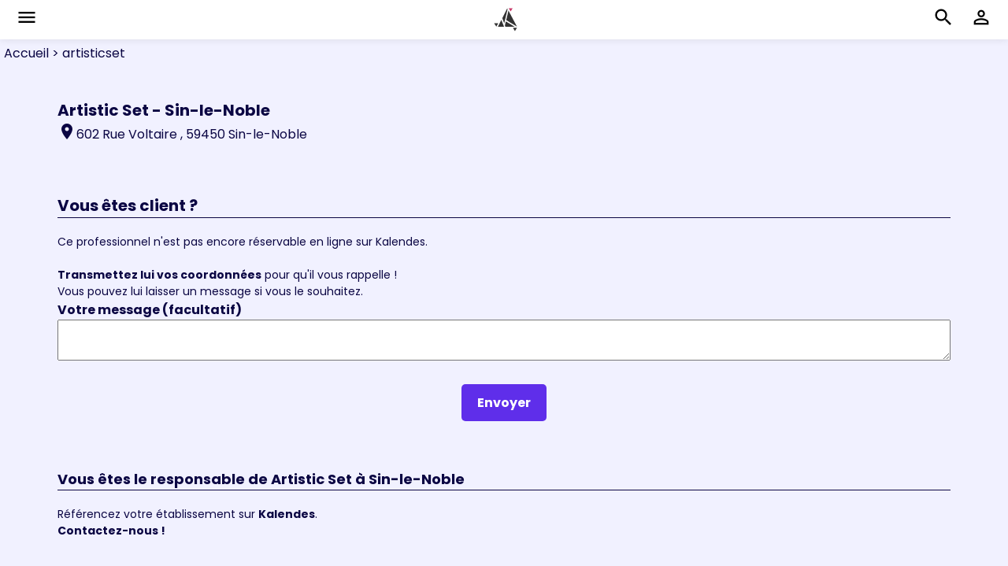

--- FILE ---
content_type: text/html; charset=utf-8
request_url: https://www.kalendes.com/platform/booking/artisticset
body_size: 6622
content:
<!DOCTYPE html><html lang="en"><head>
    <meta charset="utf-8">
    <base href="/">
    <meta name="viewport" content="width=device-width, initial-scale=1">
    
    
    <link rel="icon" type="image/x-icon" href="favicon.ico">
    <link rel="preconnect" href="https://fonts.gstatic.com">
    <style type="text/css">@font-face{font-family:'Roboto';font-style:normal;font-weight:300;font-display:swap;src:url(https://fonts.gstatic.com/s/roboto/v30/KFOlCnqEu92Fr1MmSU5fCRc4AMP6lbBP.woff2) format('woff2');unicode-range:U+0460-052F, U+1C80-1C88, U+20B4, U+2DE0-2DFF, U+A640-A69F, U+FE2E-FE2F;}@font-face{font-family:'Roboto';font-style:normal;font-weight:300;font-display:swap;src:url(https://fonts.gstatic.com/s/roboto/v30/KFOlCnqEu92Fr1MmSU5fABc4AMP6lbBP.woff2) format('woff2');unicode-range:U+0301, U+0400-045F, U+0490-0491, U+04B0-04B1, U+2116;}@font-face{font-family:'Roboto';font-style:normal;font-weight:300;font-display:swap;src:url(https://fonts.gstatic.com/s/roboto/v30/KFOlCnqEu92Fr1MmSU5fCBc4AMP6lbBP.woff2) format('woff2');unicode-range:U+1F00-1FFF;}@font-face{font-family:'Roboto';font-style:normal;font-weight:300;font-display:swap;src:url(https://fonts.gstatic.com/s/roboto/v30/KFOlCnqEu92Fr1MmSU5fBxc4AMP6lbBP.woff2) format('woff2');unicode-range:U+0370-03FF;}@font-face{font-family:'Roboto';font-style:normal;font-weight:300;font-display:swap;src:url(https://fonts.gstatic.com/s/roboto/v30/KFOlCnqEu92Fr1MmSU5fCxc4AMP6lbBP.woff2) format('woff2');unicode-range:U+0102-0103, U+0110-0111, U+0128-0129, U+0168-0169, U+01A0-01A1, U+01AF-01B0, U+1EA0-1EF9, U+20AB;}@font-face{font-family:'Roboto';font-style:normal;font-weight:300;font-display:swap;src:url(https://fonts.gstatic.com/s/roboto/v30/KFOlCnqEu92Fr1MmSU5fChc4AMP6lbBP.woff2) format('woff2');unicode-range:U+0100-024F, U+0259, U+1E00-1EFF, U+2020, U+20A0-20AB, U+20AD-20CF, U+2113, U+2C60-2C7F, U+A720-A7FF;}@font-face{font-family:'Roboto';font-style:normal;font-weight:300;font-display:swap;src:url(https://fonts.gstatic.com/s/roboto/v30/KFOlCnqEu92Fr1MmSU5fBBc4AMP6lQ.woff2) format('woff2');unicode-range:U+0000-00FF, U+0131, U+0152-0153, U+02BB-02BC, U+02C6, U+02DA, U+02DC, U+2000-206F, U+2074, U+20AC, U+2122, U+2191, U+2193, U+2212, U+2215, U+FEFF, U+FFFD;}@font-face{font-family:'Roboto';font-style:normal;font-weight:400;font-display:swap;src:url(https://fonts.gstatic.com/s/roboto/v30/KFOmCnqEu92Fr1Mu72xKKTU1Kvnz.woff2) format('woff2');unicode-range:U+0460-052F, U+1C80-1C88, U+20B4, U+2DE0-2DFF, U+A640-A69F, U+FE2E-FE2F;}@font-face{font-family:'Roboto';font-style:normal;font-weight:400;font-display:swap;src:url(https://fonts.gstatic.com/s/roboto/v30/KFOmCnqEu92Fr1Mu5mxKKTU1Kvnz.woff2) format('woff2');unicode-range:U+0301, U+0400-045F, U+0490-0491, U+04B0-04B1, U+2116;}@font-face{font-family:'Roboto';font-style:normal;font-weight:400;font-display:swap;src:url(https://fonts.gstatic.com/s/roboto/v30/KFOmCnqEu92Fr1Mu7mxKKTU1Kvnz.woff2) format('woff2');unicode-range:U+1F00-1FFF;}@font-face{font-family:'Roboto';font-style:normal;font-weight:400;font-display:swap;src:url(https://fonts.gstatic.com/s/roboto/v30/KFOmCnqEu92Fr1Mu4WxKKTU1Kvnz.woff2) format('woff2');unicode-range:U+0370-03FF;}@font-face{font-family:'Roboto';font-style:normal;font-weight:400;font-display:swap;src:url(https://fonts.gstatic.com/s/roboto/v30/KFOmCnqEu92Fr1Mu7WxKKTU1Kvnz.woff2) format('woff2');unicode-range:U+0102-0103, U+0110-0111, U+0128-0129, U+0168-0169, U+01A0-01A1, U+01AF-01B0, U+1EA0-1EF9, U+20AB;}@font-face{font-family:'Roboto';font-style:normal;font-weight:400;font-display:swap;src:url(https://fonts.gstatic.com/s/roboto/v30/KFOmCnqEu92Fr1Mu7GxKKTU1Kvnz.woff2) format('woff2');unicode-range:U+0100-024F, U+0259, U+1E00-1EFF, U+2020, U+20A0-20AB, U+20AD-20CF, U+2113, U+2C60-2C7F, U+A720-A7FF;}@font-face{font-family:'Roboto';font-style:normal;font-weight:400;font-display:swap;src:url(https://fonts.gstatic.com/s/roboto/v30/KFOmCnqEu92Fr1Mu4mxKKTU1Kg.woff2) format('woff2');unicode-range:U+0000-00FF, U+0131, U+0152-0153, U+02BB-02BC, U+02C6, U+02DA, U+02DC, U+2000-206F, U+2074, U+20AC, U+2122, U+2191, U+2193, U+2212, U+2215, U+FEFF, U+FFFD;}@font-face{font-family:'Roboto';font-style:normal;font-weight:500;font-display:swap;src:url(https://fonts.gstatic.com/s/roboto/v30/KFOlCnqEu92Fr1MmEU9fCRc4AMP6lbBP.woff2) format('woff2');unicode-range:U+0460-052F, U+1C80-1C88, U+20B4, U+2DE0-2DFF, U+A640-A69F, U+FE2E-FE2F;}@font-face{font-family:'Roboto';font-style:normal;font-weight:500;font-display:swap;src:url(https://fonts.gstatic.com/s/roboto/v30/KFOlCnqEu92Fr1MmEU9fABc4AMP6lbBP.woff2) format('woff2');unicode-range:U+0301, U+0400-045F, U+0490-0491, U+04B0-04B1, U+2116;}@font-face{font-family:'Roboto';font-style:normal;font-weight:500;font-display:swap;src:url(https://fonts.gstatic.com/s/roboto/v30/KFOlCnqEu92Fr1MmEU9fCBc4AMP6lbBP.woff2) format('woff2');unicode-range:U+1F00-1FFF;}@font-face{font-family:'Roboto';font-style:normal;font-weight:500;font-display:swap;src:url(https://fonts.gstatic.com/s/roboto/v30/KFOlCnqEu92Fr1MmEU9fBxc4AMP6lbBP.woff2) format('woff2');unicode-range:U+0370-03FF;}@font-face{font-family:'Roboto';font-style:normal;font-weight:500;font-display:swap;src:url(https://fonts.gstatic.com/s/roboto/v30/KFOlCnqEu92Fr1MmEU9fCxc4AMP6lbBP.woff2) format('woff2');unicode-range:U+0102-0103, U+0110-0111, U+0128-0129, U+0168-0169, U+01A0-01A1, U+01AF-01B0, U+1EA0-1EF9, U+20AB;}@font-face{font-family:'Roboto';font-style:normal;font-weight:500;font-display:swap;src:url(https://fonts.gstatic.com/s/roboto/v30/KFOlCnqEu92Fr1MmEU9fChc4AMP6lbBP.woff2) format('woff2');unicode-range:U+0100-024F, U+0259, U+1E00-1EFF, U+2020, U+20A0-20AB, U+20AD-20CF, U+2113, U+2C60-2C7F, U+A720-A7FF;}@font-face{font-family:'Roboto';font-style:normal;font-weight:500;font-display:swap;src:url(https://fonts.gstatic.com/s/roboto/v30/KFOlCnqEu92Fr1MmEU9fBBc4AMP6lQ.woff2) format('woff2');unicode-range:U+0000-00FF, U+0131, U+0152-0153, U+02BB-02BC, U+02C6, U+02DA, U+02DC, U+2000-206F, U+2074, U+20AC, U+2122, U+2191, U+2193, U+2212, U+2215, U+FEFF, U+FFFD;}</style>
    <style type="text/css">@font-face{font-family:'Material Icons';font-style:normal;font-weight:400;src:url(https://fonts.gstatic.com/s/materialicons/v139/flUhRq6tzZclQEJ-Vdg-IuiaDsNcIhQ8tQ.woff2) format('woff2');}.material-icons{font-family:'Material Icons';font-weight:normal;font-style:normal;font-size:24px;line-height:1;letter-spacing:normal;text-transform:none;display:inline-block;white-space:nowrap;word-wrap:normal;direction:ltr;-webkit-font-feature-settings:'liga';-webkit-font-smoothing:antialiased;}</style>
    
<style>@import"https://fonts.googleapis.com/css2?family=Poppins:ital,wght@0,100;0,200;0,300;0,400;0,500;0,600;0,700;0,800;0,900;1,100;1,200;1,300;1,400;1,500;1,600;1,700;1,800;1,900&display=swap";@charset "UTF-8";html,body{height:100%}body{margin:0;font-family:Roboto,Helvetica Neue,sans-serif}body{color:#0b0643;background-color:#f8f8ff;outline:none;webkit-tap-highlight-color:rgba(0,0,0,0);-webkit-text-size-adjust:100%;-webkit-font-smoothing:antialiased;text-size-adjust:100%}</style><style>@import"https://fonts.googleapis.com/css2?family=Poppins:ital,wght@0,100;0,200;0,300;0,400;0,500;0,600;0,700;0,800;0,900;1,100;1,200;1,300;1,400;1,500;1,600;1,700;1,800;1,900&display=swap";@charset "UTF-8";html,body{height:100%}body{margin:0;font-family:Roboto,Helvetica Neue,sans-serif}body{color:#0b0643;background-color:#f8f8ff;outline:none;webkit-tap-highlight-color:rgba(0,0,0,0);-webkit-text-size-adjust:100%;-webkit-font-smoothing:antialiased;text-size-adjust:100%}h1{margin-block-start:0px;margin-block-end:0px}a{color:#0b0643;text-decoration:none}a:-webkit-any-link{text-decoration:none!important}.bg-grey{background-color:#f8f8ff}.bg-grey-dark{background-color:#f1f1ff}.text-bolder{font-weight:700!important}.text-size-14{font-size:14px}.text-size-16{font-size:16px}.text-size-18{font-size:18px}.text-size-20{font-size:20px}.margin-right-20{margin-right:20px}.margin-top-30{margin-top:30px}.margin-top-60{margin-top:60px}.margin-bottom-20{margin-bottom:20px}.separator{border-bottom:1px solid #E9E9F8}.scrollable{display:block;position:relative;overflow-x:hidden;overflow-y:auto;-webkit-overflow-scrolling:touch}</style><link rel="stylesheet" href="styles.f27adb37f964b2a0.css" media="print" onload="this.media='all'"><noscript><link rel="stylesheet" href="styles.f27adb37f964b2a0.css"></noscript><style ng-transition="serverApp">#main[_ngcontent-sc79]{font-family:Poppins,sans-serif;position:absolute;inset:0}#main[_ngcontent-sc79]   input[_ngcontent-sc79]{font-family:Poppins,sans-serif}</style><script type="application/ld+json" id="organization">{"@context":"https://schema.org","@type":"Organization","name":"Kalendes","url":"https://www.kalendes.com","logo":"https://info.kalendes.com/wp-content/uploads/2020/11/xlogo-noir-cote.png.pagespeed.ic.zdPbU5ocyJ.webp","sameAs":["https://fr-fr.facebook.com/Kalendes","https://www.youtube.com/channel/UCBNyEn51cr0SAlNsiDXyj9g"]}</script><style ng-transition="serverApp">#platform-layout-mobile[_ngcontent-sc78]   .platform-layout-mobile-content[_ngcontent-sc78]{position:relative;height:calc(100vh - 50px)}#platform-layout-mobile[_ngcontent-sc78]   kalendes-top-menu[_ngcontent-sc78]{z-index:10}#platform-layout-mobile[_ngcontent-sc78]   kalendes-bottom-menu[_ngcontent-sc78]{z-index:10}</style><style ng-transition="serverApp">.kalendes-top-menu[_ngcontent-sc77]{position:fixed;top:0;right:0;left:0;height:50px;z-index:100;background-color:#fff;box-shadow:0 0 10px #0000001a;padding:0 20px}.kalendes-top-menu[_ngcontent-sc77]   .top-menu-back[_ngcontent-sc77]{width:80px}.kalendes-top-menu[_ngcontent-sc77]   .home[_ngcontent-sc77]{height:30px;width:30px}.kalendes-top-menu[_ngcontent-sc77]   mat-icon[_ngcontent-sc77]{font-size:28px;height:28px;width:28px;color:#000}</style><style ng-transition="serverApp">.mat-icon{-webkit-user-select:none;user-select:none;background-repeat:no-repeat;display:inline-block;fill:currentColor;height:24px;width:24px;overflow:hidden}.mat-icon.mat-icon-inline{font-size:inherit;height:inherit;line-height:inherit;width:inherit}.mat-icon.mat-ligature-font[fontIcon]::before{content:attr(fontIcon)}[dir=rtl] .mat-icon-rtl-mirror{transform:scale(-1, 1)}.mat-form-field:not(.mat-form-field-appearance-legacy) .mat-form-field-prefix .mat-icon,.mat-form-field:not(.mat-form-field-appearance-legacy) .mat-form-field-suffix .mat-icon{display:block}.mat-form-field:not(.mat-form-field-appearance-legacy) .mat-form-field-prefix .mat-icon-button .mat-icon,.mat-form-field:not(.mat-form-field-appearance-legacy) .mat-form-field-suffix .mat-icon-button .mat-icon{margin:auto}</style><style ng-transition="serverApp">#platform-menu-page[_ngcontent-sc76]{position:fixed;inset:0;z-index:101}#platform-menu-page.closed[_ngcontent-sc76]{display:none!important}#platform-menu-page[_ngcontent-sc76]   .header[_ngcontent-sc76]{position:relative;background-color:#fff;height:50px}#platform-menu-page[_ngcontent-sc76]   .header[_ngcontent-sc76]   .header-close[_ngcontent-sc76]{position:absolute;right:2px;top:5px;z-index:1}#platform-menu-page[_ngcontent-sc76]   .header[_ngcontent-sc76]   .header-close[_ngcontent-sc76]   mat-icon[_ngcontent-sc76]{color:#0b0643;font-size:40px;width:40px;height:40px;cursor:pointer}#platform-menu-page[_ngcontent-sc76]   .home[_ngcontent-sc76]{height:30px;width:30px}#platform-menu-page[_ngcontent-sc76]   .menu-items[_ngcontent-sc76]{padding-top:40px}#platform-menu-page[_ngcontent-sc76]   .menu-item[_ngcontent-sc76]{padding:10px 0 10px 30px;font-weight:500;text-transform:uppercase}#platform-menu-page[_ngcontent-sc76]   .menu-item[_ngcontent-sc76]   a[_ngcontent-sc76]{font-weight:500;text-transform:uppercase}#platform-menu-page[_ngcontent-sc76]   .footer[_ngcontent-sc76]{margin-bottom:10px}</style><style ng-transition="serverApp">#booking-page-mobile[_ngcontent-sc131]   .booking-page-mobile-content[_ngcontent-sc131]{padding:10px}#booking-page-mobile[_ngcontent-sc131]   .title[_ngcontent-sc131]{font-size:20px;font-weight:700}#booking-page-mobile[_ngcontent-sc131]   .booking-container[_ngcontent-sc131]{box-shadow:0 0 10px #0000001a;border-radius:5px;overflow:hidden}#booking-page-mobile[_ngcontent-sc131]   .booking-page-mobile-footer[_ngcontent-sc131]{margin-top:30px}</style><title>Artistic set à Sin-le-noble - Institut de beauté - Kalendes</title><meta name="description" content="Rendez-vous en ligne &amp; bons plans chez Artistic Set, Institut de beauté à Sin-le-Noble. Prestations, horaires, adresse, RDV avec Kalendes. "><link rel="canonical" href="https://www.kalendes.com/platform/booking/artisticset"><script type="application/ld+json" id="platformBoutique">{"@context":"https://schema.org","@type":"HairSalon","name":"Artistic Set","image":"https://apiv4.kalendes.com/api/key/endpoint/key/list?type=email-platform&_id=4897","@id":"4897","url":"https://www.kalendes.com/platform/booking/artisticset","telephone":"+33771810896","address":{"@type":"PostalAddress","streetAddress":"602 Rue Voltaire","addressLocality":"Sin-le-Noble","postalCode":"59450","addressCountry":"FR"},"openingHoursSpecification":[],"aggregateRating":{"@type":"AggregateRating","ratingValue":0,"ratingCount":0,"reviewCount":0},"review":[]}</script><style ng-transition="serverApp">#platform-fil-ariane[_ngcontent-sc101]{padding:5px}</style><style ng-transition="serverApp">.welcome-footer[_ngcontent-sc81]{position:relative;background:#5F2EEA;color:#fff;padding:40px 5% 40px 10%}.welcome-footer[_ngcontent-sc81]   .welcome-footer-container[_ngcontent-sc81]{padding:10px}.welcome-footer[_ngcontent-sc81]   .footer-item-title[_ngcontent-sc81]{text-transform:uppercase;padding-bottom:20px;font-weight:800;font-size:16px}.welcome-footer[_ngcontent-sc81]   .footer-item-text[_ngcontent-sc81]{min-width:200px}.welcome-footer[_ngcontent-sc81]   .footer-item-text[_ngcontent-sc81]   a[_ngcontent-sc81]{font-size:14px;cursor:pointer;color:#fff}.welcome-footer[_ngcontent-sc81]   .footer-item-text[_ngcontent-sc81]:hover{text-decoration:underline}.welcome-footer.xs[_ngcontent-sc81]{padding-left:10px;padding-right:10px}.welcome-footer.xs[_ngcontent-sc81]   .footer-item-text[_ngcontent-sc81]{min-width:120px}.welcome-footer.xs[_ngcontent-sc81]   .welcome-footer[_ngcontent-sc81]{padding:40px 0}.xs[_ngcontent-sc81]   .welcome-footer[_ngcontent-sc81]{padding-left:10px;padding-right:10px}.xs[_ngcontent-sc81]   .welcome-footer[_ngcontent-sc81]   .footer-item-text[_ngcontent-sc81]{min-width:120px}.xs[_ngcontent-sc81]   .welcome-footer[_ngcontent-sc81]   .welcome-footer[_ngcontent-sc81]{padding:40px 0}</style><script type="application/ld+json" id="filAriane">{"@context":"https://schema.org/","@type":"BreadcrumbList","itemListElement":[{"@type":"ListItem","position":1,"name":"Accueil","item":"https://www.kalendes.com/platform/welcome"},{"@type":"ListItem","position":2,"name":"artisticset","item":""}]}</script><style ng-transition="serverApp">#platform-etablissement-not-setup[_ngcontent-sc122]{padding-bottom:160px}#platform-etablissement-not-setup[_ngcontent-sc122]   .not-exist[_ngcontent-sc122]{font-size:22px;font-weight:700;margin:40px}#platform-etablissement-not-setup[_ngcontent-sc122]   .not-exist[_ngcontent-sc122]   .warning[_ngcontent-sc122]{text-align:center;font-size:120px;color:#2d323e}#platform-etablissement-not-setup[_ngcontent-sc122]   .not-exist[_ngcontent-sc122]   .title[_ngcontent-sc122]{text-align:center;font-size:30px;color:#3499db}#platform-etablissement-not-setup[_ngcontent-sc122]   .separator[_ngcontent-sc122]{border-color:#0b0643}#platform-etablissement-not-setup[_ngcontent-sc122]   .title[_ngcontent-sc122]{font-size:20px;font-weight:700}#platform-etablissement-not-setup.gt-sm[_ngcontent-sc122]{padding:30px 5% 160px}#platform-etablissement-not-setup.gt-sm[_ngcontent-sc122]   .mapZone[_ngcontent-sc122]{padding-left:60px}#platform-etablissement-not-setup.gt-sm[_ngcontent-sc122]   .infos-map[_ngcontent-sc122]{height:500px}#platform-etablissement-not-setup.xs[_ngcontent-sc122], #platform-etablissement-not-setup.sm[_ngcontent-sc122]{padding:30px 5% 160px}#platform-etablissement-not-setup.xs[_ngcontent-sc122]   .mapZone[_ngcontent-sc122], #platform-etablissement-not-setup.sm[_ngcontent-sc122]   .mapZone[_ngcontent-sc122]{margin-top:80px}#platform-etablissement-not-setup.xs[_ngcontent-sc122]   .infos-map[_ngcontent-sc122], #platform-etablissement-not-setup.sm[_ngcontent-sc122]   .infos-map[_ngcontent-sc122]{margin-top:80px;height:500px}</style><style ng-transition="serverApp">.kalendes-button{position:relative;padding-left:20px;padding-right:20px;background-color:#212121;color:#fff;cursor:pointer;overflow:hidden;border-radius:5px}.kalendes-button.small-radius{border-radius:5px}.kalendes-button.medium-radius{border-radius:100px}.kalendes-button.rounded{padding-left:0;padding-right:0;height:30px;width:30px;border-radius:30px}.kalendes-button.bold{font-weight:700}.kalendes-button.no-top-padding .kalendes-button-content{height:28px}.kalendes-button.no-vertical-padding{padding-left:5px;padding-right:5px}.kalendes-button:not(.no-top-padding):not(.small-padding) .kalendes-button-content{height:47px}.kalendes-button:not(.is-icon-button) .kalendes-button-icon{margin-right:20px}.kalendes-button.primary{background-color:#ea4a4a!important}.kalendes-button.secondary{background-color:#5f2eea!important}.kalendes-button.accent{background-color:#c93867!important}.kalendes-button.purple{background-color:#592bca}.kalendes-button.blue{background-color:#1e74fd}.kalendes-button.indigo{background-color:#3f51b5}.kalendes-button.red{background-color:#c93867}.kalendes-button.pink{background-color:#e91e63}.kalendes-button.green{background-color:#34c759}.kalendes-button.yellow{background-color:#ffeb3b}.kalendes-button.orange{background-color:#fab980fc}.kalendes-button.grey{background-color:#6e6e8c}.kalendes-button.black{background-color:#222}.kalendes-button.dark{background-color:#0b0643}.kalendes-button.transparent{background-color:transparent!important}.kalendes-button.transparent md-icon{color:#424242}.kalendes-button.transparent.flat{border:1px solid #BDBDBD}.kalendes-button.transparent.primary{color:#ea4a4a;border:2px solid #EA4A4A}.kalendes-button.transparent.primary md-icon{color:#ea4a4a}.kalendes-button.transparent-bg{background-color:#fff;box-shadow:0 0 16px #1111110d;color:#6e6e8c}.kalendes-button.transparent-bg .kalendes-button-text span{font-size:14px!important}.kalendes-button.transparent-bg md-icon{height:20px;width:20px;min-height:20px;min-width:20px;font-size:20px;color:#6e6e8c}.kalendes-button.white{border:1px solid #E0E0E0;background-color:#fff!important;color:#0b0643}.kalendes-button.white.flat{border:1px solid #E9E9F8}.kalendes-button.white.no-top-padding .kalendes-button-content{height:26px}.kalendes-button.white md-icon{color:#0b0643}.kalendes-button.white.purple{color:#5f2eea;border:2px solid #5F2EEA}.kalendes-button.white.purple md-icon{color:#5f2eea}.kalendes-button.white.primary{color:#ea4a4a;border:2px solid #EA4A4A}.kalendes-button.white.primary md-icon{color:#ea4a4a}.kalendes-button.white .kalendes-button-text span{font-size:14px!important}.kalendes-button.disabled{opacity:.6}.kalendes-button .kalendes-button-text,.kalendes-button .kalendes-button-text span{white-space:nowrap;overflow:hidden;text-overflow:ellipsis;font-size:16px!important}.kalendes-button md-icon{color:#fff}.kalendes-button:hover{opacity:.8;transition:opacity .4s cubic-bezier(.25,.8,.25,1)}
</style><style ng-transition="serverApp">.kalendes-textarea[_ngcontent-sc104]{margin-bottom:30px}.kalendes-textarea.textarea-noMargin[_ngcontent-sc104]{margin-bottom:0}.kalendes-textarea[_ngcontent-sc104]   .textarea-label[_ngcontent-sc104]{margin-bottom:5px}.kalendes-textarea[_ngcontent-sc104]   .textarea-input[_ngcontent-sc104]{background-color:#fff;border-radius:5px;border:0px}.kalendes-textarea[_ngcontent-sc104]   .textarea-input[_ngcontent-sc104]   textarea[_ngcontent-sc104]{padding:5px;font-family:Poppins,sans-serif;outline:none}.kalendes-textarea[_ngcontent-sc104]   .ta-root[_ngcontent-sc104]   .ta-toolbar[_ngcontent-sc104]{border:none}.kalendes-textarea[_ngcontent-sc104]   .ta-scroll-window.form-control[_ngcontent-sc104]{min-height:0px}.kalendes-textarea[_ngcontent-sc104]   .ta-scroll-window[_ngcontent-sc104] > .ta-bind[_ngcontent-sc104]{min-height:0px}.kalendes-textarea[_ngcontent-sc104]   .ta-root[_ngcontent-sc104]   .ta-scroll-window.form-control[_ngcontent-sc104]{border:none}.kalendes-textarea[_ngcontent-sc104]   .ta-root.focussed[_ngcontent-sc104] > .ta-scroll-window.form-control[_ngcontent-sc104]{border:none}.light-blue[_ngcontent-sc104]   .kalendes-textarea[_ngcontent-sc104]   .textarea-input[_ngcontent-sc104]{background-color:#f1f1ff!important;border-radius:5px;border:0px}</style></head>
<body>
<app-root fxlayout="row" fxflex="" _nghost-sc79="" ng-version="14.2.6" style="-webkit-flex-direction:row;box-sizing:border-box;display:flex;flex-direction:row;" ng-server-context="other"><div _ngcontent-sc79="" id="main" fxlayout="row" fxflex="" class="xs" style="-webkit-flex-direction:row;box-sizing:border-box;display:flex;flex-direction:row;-webkit-flex:1 1 0%;flex:1 1 0%;"><platform-layout-mobile _ngcontent-sc79="" fxlayout="row" fxflex="" _nghost-sc78="" style="-webkit-flex-direction:row;box-sizing:border-box;display:flex;flex-direction:row;-webkit-flex:1 1 0%;flex:1 1 0%;"><div _ngcontent-sc78="" id="platform-layout-mobile" fxlayout="column" fxflex="" style="-webkit-flex-direction:column;box-sizing:border-box;display:flex;flex-direction:column;-webkit-flex:1 1 0%;flex:1 1 0%;"><platform-layout-mobile-top-menu _ngcontent-sc78="" style="height: 50px; min-height: 50px;" _nghost-sc77=""><div _ngcontent-sc77="" fxlayout="row" fxlayoutalign="space-between center" class="kalendes-top-menu" style="-webkit-flex-direction:row;box-sizing:border-box;display:flex;flex-direction:row;-webkit-align-content:center;-webkit-align-items:center;-webkit-justify-content:space-between;align-content:center;align-items:center;justify-content:space-between;"><div _ngcontent-sc77="" class="top-menu-back"><mat-icon _ngcontent-sc77="" role="img" class="mat-icon notranslate material-icons mat-ligature-font mat-icon-no-color" aria-hidden="true" data-mat-icon-type="font">menu</mat-icon><!----><!----></div><div _ngcontent-sc77="" aria-label="Retour à la page d'accueil" fxlayout="row" fxlayoutalign="center center" style="-webkit-flex-direction:row;box-sizing:border-box;display:flex;flex-direction:row;-webkit-align-content:center;-webkit-align-items:center;-webkit-justify-content:center;align-content:center;align-items:center;justify-content:center;"><svg _ngcontent-sc77="" viewBox="0 0 28 28" fill="none" xmlns="http://www.w3.org/2000/svg" class="home"><path _ngcontent-sc77="" d="M5 22.3l4-8 3.2 8H5zM10 12.4L15.9.6l.5.8-4 17-2.2-6zM17.4 3.2l10.1 19-12.7-7.7 2.6-11.3zM13.2 20.9l.5 1.4h11L14.3 16l-1.1 4.8zM22.8 23.7l2.3 3.9 2.4-4h-4.7zM.5 18.3l2.6 4 2.1-4H.5z" fill="#333"></path><path _ngcontent-sc77="" d="M22.4.4L20 4.3 17.7.4h4.7z" fill="#C83868"></path></svg></div><div _ngcontent-sc77="" fxlayout="row" fxlayoutalign="center center" style="-webkit-flex-direction:row;box-sizing:border-box;display:flex;flex-direction:row;-webkit-align-content:center;-webkit-align-items:center;-webkit-justify-content:center;align-content:center;align-items:center;justify-content:center;"><div _ngcontent-sc77="" class="margin-right-20"><mat-icon _ngcontent-sc77="" role="img" class="mat-icon notranslate material-icons mat-ligature-font mat-icon-no-color" aria-hidden="true" data-mat-icon-type="font">search</mat-icon></div><div _ngcontent-sc77=""><div _ngcontent-sc77=""><mat-icon _ngcontent-sc77="" role="img" class="mat-icon notranslate material-icons mat-ligature-font mat-icon-no-color" aria-hidden="true" data-mat-icon-type="font">perm_identity</mat-icon></div></div></div></div><platform-layout-mobile-menu _ngcontent-sc77="" _nghost-sc76=""><div _ngcontent-sc76="" id="platform-menu-page" fxlayout="column" class="bg-grey closed" style="-webkit-flex-direction:column;box-sizing:border-box;display:flex;flex-direction:column;"><div _ngcontent-sc76="" fxlayout="row" fxlayoutalign="center center" class="header" style="-webkit-flex-direction:row;box-sizing:border-box;display:flex;flex-direction:row;-webkit-align-content:center;-webkit-align-items:center;-webkit-justify-content:center;align-content:center;align-items:center;justify-content:center;"><svg _ngcontent-sc76="" viewBox="0 0 28 28" fill="none" xmlns="http://www.w3.org/2000/svg" class="home"><path _ngcontent-sc76="" d="M5 22.3l4-8 3.2 8H5zM10 12.4L15.9.6l.5.8-4 17-2.2-6zM17.4 3.2l10.1 19-12.7-7.7 2.6-11.3zM13.2 20.9l.5 1.4h11L14.3 16l-1.1 4.8zM22.8 23.7l2.3 3.9 2.4-4h-4.7zM.5 18.3l2.6 4 2.1-4H.5z" fill="#333"></path><path _ngcontent-sc76="" d="M22.4.4L20 4.3 17.7.4h4.7z" fill="#C83868"></path></svg><div _ngcontent-sc76="" class="header-close"><mat-icon _ngcontent-sc76="" role="img" class="mat-icon notranslate material-icons mat-ligature-font mat-icon-no-color" aria-hidden="true" data-mat-icon-type="font">close</mat-icon></div></div><div _ngcontent-sc76="" fxflex="" class="menu-items" style="-webkit-flex:1 1 0.000000001px;box-sizing:border-box;flex:1 1 0.000000001px;"><div _ngcontent-sc76="" class="menu-item"><a _ngcontent-sc76="" href="/platform/welcome"> Nouvelle recherche </a></div><div _ngcontent-sc76="" class="menu-item"><a _ngcontent-sc76="" href="/platform/coiffeur"> Coiffeur </a></div><div _ngcontent-sc76="" class="menu-item"><a _ngcontent-sc76="" href="/platform/institut-de-beaute"> Salon de beauté </a></div><div _ngcontent-sc76="" class="menu-item"><a _ngcontent-sc76="" href="/platform/barbier"> Barbier </a></div><div _ngcontent-sc76="" class="menu-item"><a _ngcontent-sc76="" href="/platform/epilation"> Epilation </a></div><div _ngcontent-sc76="" class="menu-item"><a _ngcontent-sc76="" href="/platform/manucure"> Manucure </a></div><div _ngcontent-sc76="" class="menu-item"><a _ngcontent-sc76="" href="/platform/spa"> Spa </a></div><div _ngcontent-sc76="" class="menu-item"><a _ngcontent-sc76="" href="/platform/bien-etre"> Bien-Être </a></div></div><div _ngcontent-sc76="" class="footer"><div _ngcontent-sc76="" class="menu-item"><a _ngcontent-sc76="" href="https://info.kalendes.com"> Ajoutez votre établissement </a></div><div _ngcontent-sc76="" class="menu-item"> Application Mobile </div><div _ngcontent-sc76="" class="menu-item"> Mon compte </div></div></div></platform-layout-mobile-menu></platform-layout-mobile-top-menu><div _ngcontent-sc78="" fxlayout="row" fxflex="" class="platform-layout-mobile-content" style="-webkit-flex-direction:row;box-sizing:border-box;display:flex;flex-direction:row;-webkit-flex:1 1 0.000000001px;flex:1 1 0.000000001px;"><router-outlet _ngcontent-sc78="" fxlayout="row" fxflex="" style="-webkit-flex-direction:row;box-sizing:border-box;display:flex;flex-direction:row;-webkit-flex:1 1 0%;flex:1 1 0%;"></router-outlet><booking-page-mobile _nghost-sc131="" style="-webkit-flex-direction:row;box-sizing:border-box;display:flex;flex-direction:row;"><div _ngcontent-sc131="" id="booking-page-mobile" kalendes-page-hider="" fxlayout="row" fxflex="" kalendes-layout-descriptor="" class="bg-grey-dark xs" style="-webkit-flex-direction:row;box-sizing:border-box;display:flex;flex-direction:row;-webkit-flex:1 1 0%;flex:1 1 0%;"><div _ngcontent-sc131="" fxflex="" class="scrollable" style="-webkit-flex:1 1 0%;box-sizing:border-box;flex:1 1 0%;"><platform-fil-ariane _ngcontent-sc131="" _nghost-sc101=""><div _ngcontent-sc101="" id="platform-fil-ariane" fxlayout="row" style="-webkit-flex-direction:row;box-sizing:border-box;display:flex;flex-direction:row;"><div _ngcontent-sc101=""><a _ngcontent-sc101="" href="/platform/welcome">Accueil</a><!----><!----></div><div _ngcontent-sc101=""><!----><span _ngcontent-sc101="">&nbsp;&gt;&nbsp;artisticset</span><!----></div><!----></div></platform-fil-ariane><div _ngcontent-sc131="" class="booking-page-mobile-content"><div _ngcontent-sc131=""><platform-etablissement-not-setup _ngcontent-sc131="" _nghost-sc122=""><div _ngcontent-sc122="" id="platform-etablissement-not-setup" kalendes-layout-descriptor="" class="xs"><!----><div _ngcontent-sc122="" fxlayout.gt-sm="row" fxlayoutalign.gt-sm="center center"><div _ngcontent-sc122="" fxflex.gt-sm="" class="Info-rdv"><h1 _ngcontent-sc122="" class="title">Artistic Set - Sin-le-Noble</h1><div _ngcontent-sc122="" fxlayout="row" fxlayoutalign="start center" class="adresse" style="-webkit-flex-direction:row;box-sizing:border-box;display:flex;flex-direction:row;-webkit-align-content:center;-webkit-align-items:center;-webkit-justify-content:flex-start;align-content:center;align-items:center;justify-content:flex-start;"><div _ngcontent-sc122=""><mat-icon _ngcontent-sc122="" role="img" class="mat-icon notranslate material-icons mat-ligature-font mat-icon-no-color" aria-hidden="true" data-mat-icon-type="font">location_on</mat-icon></div><div _ngcontent-sc122=""> 602 Rue Voltaire , 59450 Sin-le-Noble </div></div><div _ngcontent-sc122="" class="text-bolder margin-top-60 text-size-20">Vous êtes client ?</div><div _ngcontent-sc122="" class="separator margin-bottom-20"></div><!----><div _ngcontent-sc122=""><div _ngcontent-sc122="" class="text-size-14"> Ce professionnel n'est pas encore réservable en ligne sur Kalendes. <br _ngcontent-sc122=""><br _ngcontent-sc122=""><b _ngcontent-sc122="">Transmettez lui vos coordonnées</b> pour qu'il vous rappelle ! <br _ngcontent-sc122=""> Vous pouvez lui laisser un message si vous le souhaitez. </div><kalendes-textarea _ngcontent-sc122="" ng-model="message" class="margin-top-30" _nghost-sc104=""><div _ngcontent-sc104="" class="kalendes-textarea text-size-14"><label _ngcontent-sc122="" class="text-bolder text-size-16">Votre message (facultatif)</label><div _ngcontent-sc104="" fxlayout="row" fxlayoutalign="start center" class="textarea-input" style="-webkit-flex-direction:row;box-sizing:border-box;display:flex;flex-direction:row;-webkit-align-content:center;-webkit-align-items:center;-webkit-justify-content:flex-start;align-content:center;align-items:center;justify-content:flex-start;"><textarea _ngcontent-sc104="" fxflex="" ng-model="value" ng-change="textChange()" style="-webkit-flex:1 1 0%;box-sizing:border-box;flex:1 1 0%;"></textarea><!----><!----></div></div></kalendes-textarea><div _ngcontent-sc122="" fxlayout="row" fxlayoutalign="center center" style="-webkit-flex-direction:row;box-sizing:border-box;display:flex;flex-direction:row;-webkit-align-content:center;-webkit-align-items:center;-webkit-justify-content:center;align-content:center;align-items:center;justify-content:center;"><kalendes-button _ngcontent-sc122="" is-loading="loading.send"><div fxlayout="row" md-ink-ripple="" class="kalendes-button secondary md-whiteframe-1dp" style="-webkit-flex-direction:row;box-sizing:border-box;display:flex;flex-direction:row;background-color:null;"><!----><div fxlayout="row" fxlayoutalign="center center" fxflex="" class="kalendes-button-content" style="-webkit-flex-direction:row;box-sizing:border-box;display:flex;flex-direction:row;-webkit-align-content:center;-webkit-align-items:center;-webkit-justify-content:center;align-content:center;align-items:center;justify-content:center;-webkit-flex:1 1 0%;flex:1 1 0%;"><!----><!----><span _ngcontent-sc122="" class="text-bolder">Envoyer</span></div><!----><!----></div></kalendes-button></div></div><!----><div _ngcontent-sc122="" class="text-bolder margin-top-60 text-size-18">Vous êtes le responsable de Artistic Set à Sin-le-Noble</div><div _ngcontent-sc122="" class="separator margin-bottom-20"></div><div _ngcontent-sc122="" class="text-size-14"> Référencez votre établissement sur <b _ngcontent-sc122="">Kalendes</b>. <br _ngcontent-sc122=""><b _ngcontent-sc122="">Contactez-nous !</b></div><div _ngcontent-sc122="" class="margin-top-60"><kalendes-button _ngcontent-sc122=""><div fxlayout="row" md-ink-ripple="" class="kalendes-button black flat" style="-webkit-flex-direction:row;box-sizing:border-box;display:flex;flex-direction:row;background-color:null;"><!----><div fxlayout="row" fxlayoutalign="center center" fxflex="" class="kalendes-button-content" style="-webkit-flex-direction:row;box-sizing:border-box;display:flex;flex-direction:row;-webkit-align-content:center;-webkit-align-items:center;-webkit-justify-content:center;align-content:center;align-items:center;justify-content:center;-webkit-flex:1 1 0%;flex:1 1 0%;"><!----><!----><span _ngcontent-sc122="" class="text-bolder">Contacter Kalendes</span></div><!----><!----></div></kalendes-button></div></div><div _ngcontent-sc122="" fxflex.gt-sm="" class="infos-map" style="-webkit-flex-direction:row;box-sizing:border-box;display:flex;flex-direction:row;"><kalendes-google-map _ngcontent-sc122="" fxlayout="row" fxflex="" _nghost-sc121="" style="-webkit-flex-direction:row;box-sizing:border-box;display:flex;flex-direction:row;-webkit-flex:1 1 0%;flex:1 1 0%;"><div _ngcontent-sc121="" fxlayout="row" fxflex="" style="position:relative;-webkit-flex-direction:row;box-sizing:border-box;display:flex;flex-direction:row;-webkit-flex:1 1 0%;flex:1 1 0%;"><google-map _ngcontent-sc121="" fxlayout="row" fxflex="" width="100%" height="100%" class="kalendes-google-map" style="-webkit-flex-direction:row;box-sizing:border-box;display:flex;flex-direction:row;-webkit-flex:1 1 0%;flex:1 1 0%;"><div class="map-container"></div><!----></google-map></div></kalendes-google-map></div></div><!----></div></platform-etablissement-not-setup></div><!----><!----></div><div _ngcontent-sc131="" class="booking-page-mobile-footer"></div><platform-welcome-footer _ngcontent-sc131="" _nghost-sc81=""><div _ngcontent-sc81="" fxlayout="row" fxlayoutalign="space-around start" kalendes-layout-descriptor="" class="welcome-footer xs" style="-webkit-flex-direction:row;box-sizing:border-box;display:flex;flex-direction:row;-webkit-align-content:flex-start;-webkit-align-items:flex-start;-webkit-justify-content:space-around;align-content:flex-start;align-items:flex-start;justify-content:space-around;"><div _ngcontent-sc81="" class="welcome-footer-container"><div _ngcontent-sc81="" class="footer-item-title">Kalendes</div><div _ngcontent-sc81="" class="footer-item-text"><a _ngcontent-sc81="" href="https://info.kalendes.com" rel="noreferrer noopener" target="_blank">Découvrir Kalendes</a></div><div _ngcontent-sc81="" class="footer-item-text"><a _ngcontent-sc81="" href="https://www.kalendes.com/inscription/#/subscribe" rel="noreferrer noopener" target="_blank">Contact commercial</a></div><div _ngcontent-sc81="" class="footer-item-text"><a _ngcontent-sc81="" href="https://info.kalendes.com/cgu" rel="noreferrer noopener" target="_blank">C.G.U</a></div><div _ngcontent-sc81="" class="footer-item-text"><a _ngcontent-sc81="" href="https://info.kalendes.com/data-policy" rel="noreferrer noopener" target="_blank">Données Personnelles</a></div></div><div _ngcontent-sc81="" class="welcome-footer-container"><div _ngcontent-sc81="" class="footer-item-title">Les + recherchés</div><div _ngcontent-sc81="" fxlayout="row wrap" style="-webkit-flex-direction:row;-webkit-flex-wrap:wrap;box-sizing:border-box;display:flex;flex-direction:row;flex-wrap:wrap;"><div _ngcontent-sc81="" class="footer-item-text"><a _ngcontent-sc81="" href="/platform/coiffeur/coiffure-femme">Coiffure femme</a></div><div _ngcontent-sc81="" class="footer-item-text"><a _ngcontent-sc81="" href="/platform/coiffeur/coiffure-homme">Coiffure homme</a></div><div _ngcontent-sc81="" class="footer-item-text"><a _ngcontent-sc81="" href="/platform/coiffeur/balayage">Balayage</a></div><div _ngcontent-sc81="" class="footer-item-text"><a _ngcontent-sc81="" href="/platform/spa/massage">Massage</a></div><div _ngcontent-sc81="" class="footer-item-text"><a _ngcontent-sc81="" href="/platform/spa/sauna">Sauna</a></div><div _ngcontent-sc81="" class="footer-item-text"><a _ngcontent-sc81="" href="/platform/spa/hammam">Hammam</a></div><div _ngcontent-sc81="" class="footer-item-text"><a _ngcontent-sc81="" href="/platform/institut-de-beaute/maquillage">Maquillage</a></div><div _ngcontent-sc81="" class="footer-item-text"><a _ngcontent-sc81="" href="/platform/institut-de-beaute/extension-cils">Extension de cils</a></div><div _ngcontent-sc81="" class="footer-item-text"><a _ngcontent-sc81="" href="/platform/institut-de-beaute/microblading">Microblading</a></div><div _ngcontent-sc81="" class="footer-item-text"><a _ngcontent-sc81="" href="/platform/manucure/french-manucure">French manucure</a></div><div _ngcontent-sc81="" class="footer-item-text"><a _ngcontent-sc81="" href="/platform/institut-de-beaute/microneedling">Microneedling</a></div><div _ngcontent-sc81="" class="footer-item-text"><a _ngcontent-sc81="" href="/platform/manucure/faux-ongles">Faux ongles</a></div><div _ngcontent-sc81="" class="footer-item-text"><a _ngcontent-sc81="" href="/platform/manucure/vernis-semi-permanent">Vernis semi-permanent</a></div><div _ngcontent-sc81="" class="footer-item-text"><a _ngcontent-sc81="" href="/platform/epilation/epilation-definitive">Epilation définitive</a></div><div _ngcontent-sc81="" class="footer-item-text"><a _ngcontent-sc81="" href="/platform/institut-de-beaute/drainage-lymphatique">Drainage lymphatique</a></div></div></div></div></platform-welcome-footer></div><!----></div></booking-page-mobile><!----></div></div></platform-layout-mobile></div></app-root>


</body></html>